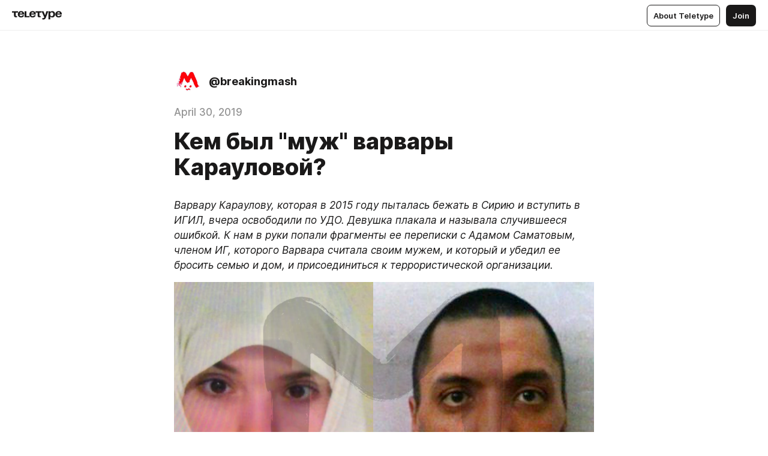

--- FILE ---
content_type: text/html
request_url: https://teletype.in/@breakingmash/SJBV-6BiN
body_size: 11005
content:
<!DOCTYPE html>
<html  lang="en" data-theme="auto" data-head-attrs="lang,data-theme">

<head>
  
  <title>Кем был &quot;муж&quot; варвары Карауловой? — Teletype</title><meta http-equiv="content-type" content="text/html; charset=UTF-8"><meta name="viewport" content="width=device-width, initial-scale=1, user-scalable=no"><meta name="apple-mobile-web-app-capable" content="yes"><meta name="apple-mobile-web-app-status-bar-style" content="default"><meta name="theme-color" content="#FFFFFF"><meta property="og:url" content="https://teletype.in/@breakingmash/SJBV-6BiN"><meta property="og:site_name" content="Teletype"><meta property="tg:site_verification" content="g7j8/rPFXfhyrq5q0QQV7EsYWv4="><meta property="fb:app_id" content="560168947526654"><meta property="fb:pages" content="124472808071141"><meta property="twitter:card" content="summary_large_image"><link rel="canonical" href="https://teletype.in/@breakingmash/SJBV-6BiN"><link rel="alternate" href="https://teletype.in/@breakingmash/SJBV-6BiN" hreflang="x-default"><link rel="icon" type="image/x-icon" href="/favicon.ico"><link rel="icon" type="image/svg+xml" href="https://teletype.in/static/favicon.f39059fb.svg"><link rel="apple-touch-icon" href="https://teletype.in/static/apple-touch-icon.39e27d32.png"><link rel="search" type="application/opensearchdescription+xml" title="Teletype" href="https://teletype.in/opensearch.xml"><script src="https://yandex.ru/ads/system/context.js" async></script><script type="application/javascript">window.yaContextCb = window.yaContextCb || []</script><meta name="robots" content="noindex"><meta name="format-detection" content="telephone=no"><meta property="og:type" content="article"><meta name="author" content="@breakingmash"><meta name="description" content="Варвару Караулову, которая в 2015 году пыталась бежать в Сирию и вступить в ИГИЛ, вчера освободили по УДО. Девушка плакала и называла..."><meta property="author" content="@breakingmash"><meta property="og:updated_time" content="2019-04-30T13:14:31.011Z"><meta property="og:title" content="Кем был &quot;муж&quot; варвары Карауловой?"><meta property="twitter:title" content="Кем был &quot;муж&quot; варвары Карауловой?"><meta property="og:description" content="Варвару Караулову, которая в 2015 году пыталась бежать в Сирию и вступить в ИГИЛ, вчера освободили по УДО. Девушка плакала и называла..."><meta property="twitter:description" content="Варвару Караулову, которая в 2015 году пыталась бежать в Сирию и вступить в ИГИЛ, вчера освободили по УДО. Девушка плакала и называла..."><meta property="og:image" content="https://teletype.in/files/68/68e2ec9f-d428-4f69-874c-a4d629980e29.png"><meta property="twitter:image" content="https://teletype.in/files/68/68e2ec9f-d428-4f69-874c-a4d629980e29.png"><meta property="og:image:type" content="image/png"><meta property="og:image:width" content="1200"><meta property="og:image:height" content="630"><meta property="article:author" content="@breakingmash"><meta property="article:author_url" content="https://teletype.in/@breakingmash"><meta property="article:published_time" content="2019-04-30T12:35:56.962Z"><meta property="article:modified_time" content="2019-04-30T13:14:31.011Z"><meta name="head:count" content="39"><script>window.__INITIAL_STATE__={"config":{"version":"4.41.13","app_version":"4.41.13-4102","build_number":4102,"app":{"name":"teletype","title":"Teletype","url":{"assets":"https:\u002F\u002Fteletype.in","media":"https:\u002F\u002Fteletype.in\u002Ffiles","site":"https:\u002F\u002Fteletype.in","api":"https:\u002F\u002Fteletype.in\u002Fapi","updater":"wss:\u002F\u002Fteletype.in\u002Fupdater","media_api":"https:\u002F\u002Fteletype.in\u002Fmedia"},"links":{"tos":"https:\u002F\u002Fjournal.teletype.in\u002Flegal","journal":"https:\u002F\u002Fjournal.teletype.in\u002F","privacy":"https:\u002F\u002Fjournal.teletype.in\u002Flegal-privacy","domains":"https:\u002F\u002Fjournal.teletype.in\u002Fdomains","features":"https:\u002F\u002Fjournal.teletype.in\u002Ffeatures","updates":"https:\u002F\u002Fjournal.teletype.in\u002F+updates","email":"mailbox@teletype.in","cloudtips":{"tos":"https:\u002F\u002Fstatic.cloudpayments.ru\u002Fdocs\u002FCloudTips\u002Fcloudtips_oferta_teletype.pdf","agreement":"https:\u002F\u002Fstatic.cloudpayments.ru\u002Fdocs\u002FCloudTips\u002Fcloudtips_agreement_teletype.pdf","policy":"https:\u002F\u002Fstatic.cloudpayments.ru\u002Fdocs\u002Fpolicy-cloudpayments.pdf"}},"service":{"metrika":"42100904","ga":"G-74SRE9LWC4","facebook_id":560168947526654,"facebook_pages":"124472808071141","facebook_redirect":"https:\u002F\u002Fteletype.in\u002F.fb-callback","google_id":"589698636327-74fehjo4inhlnkc237ulk51petqlem42.apps.googleusercontent.com","google_redirect":"https:\u002F\u002Fteletype.in\u002F.google-callback","vk_id":51923672,"vk_redirect":"https:\u002F\u002Fteletype.in\u002F.vk-callback","yandex_pay_id":"aca5092b-9bd5-4dd1-875e-0e0be05aff00","yandex_pay_env":"Production","yandex_pay_gw":"cloudpayments","yandex_pay_gw_id":null,"tg_iv":"g7j8\u002FrPFXfhyrq5q0QQV7EsYWv4=","tg_login":"TeletypeAppBot","tg_link":"https:\u002F\u002Ft.me\u002FTeletypeAppBot","twitch_id":"lxc0c8o0u0l42bo1smeno623bnlxhs","twitch_redirect":"https:\u002F\u002Fteletype.in\u002F.twitch-callback","apple_id":"in.teletype.web","apple_redirect":"https:\u002F\u002Fteletype.in\u002F.siwa","recaptcha":"6Lf-zgAVAAAAAJIxQX0tdkzpFySG2e607DdgqRF-","recaptcha_v2":"6Lfm6TEfAAAAAK_crKCAL3BUBLmdZnrsvOeTHMNj","yandes_pay_gw_id":""},"pushes":{"app_id":"9185fd40-8599-4ea3-a2e7-f4e88560970e","auto_register":false,"notify_button":false,"iframe_path":"pushes","subscribe_path":"pushes\u002Fsubscribe"},"domains":{"protocol":"http:","port":null},"articles_on_page":10,"max_users_topics":10,"max_menu_items":10,"max_user_blogs":5,"autosave_timeout":15000,"views_scrolls":null,"articles_reactions":{"default":["👍","👎"],"max_uniq":10},"comments":{"can_edit_period":300000,"autoupdate_period":15000,"max_depth":3,"compact_from":2,"thread_collapse":25,"whitelist":{"formats":["bold","italic","strike","code","link","code"],"items":["p","blockquote","pre","image","youtube","vimeo","rutube","vkvideo"]}},"media":{"accept":[{"ext":".jpg","type":"jpg","types":["image\u002Fjpeg"]},{"ext":".png","type":"png","types":["image\u002Fpng"]},{"ext":".gif","type":"gif","types":["image\u002Fgif"]}],"max_size":5242880,"max_userpic_size":1048576},"langs":{"aliases":{"ru":["ru","be","uk","ky","ab","mo","et","lv"],"en":["en"]},"default":"en"}},"data":{"ttl":{"account":60000,"blog_articles":600000,"app_settings":600000,"showcase":60000,"article":60000,"blog":5000,"search":5000,"unsplash":60000,"comments":15000,"notifications":60000,"emoji":10000000}}},"domain":null,"timezone":0,"lid":"24c81677-71c7-5d5a-9622-657120182f63","url":"https:\u002F\u002Fteletype.in\u002F@breakingmash\u002FSJBV-6BiN","account":{"_loading":false,"id":null,"blog_id":null,"blogs":null,"uri":null,"name":null,"userpic":null,"lang":null,"darkmode":null,"can_create_blog":null,"tfa_enabled":null,"popup_open":false,"wallet":{"loaded":false,"enabled":false,"available":false,"card":null,"balance":null,"receiver":null,"donations":{"params":{"from_date":null,"to_date":null,"blog_id":null},"total":0,"amount":0,"list":[]},"transactions":{"params":{"from_date":null,"to_date":null},"total":0,"amount":0,"list":[]},"payouts":{"params":{"from_date":null,"to_date":null},"total":0,"amount":0,"list":[]},"payout":{"open":false}}},"langs":{"lang":"en"},"app_settings":{"data":{"ad":{"params":{"article-under-text":{"id":"R-A-2565196-12","el":true,"disabled":true,"disableAdult":true,"exclude":[4102528]},"feed-article-under-text":{"id":"R-A-2565196-3","el":true},"article-floor":{"disabled":true,"type":"floorAd","platform":"touch","timeout":5000,"exclude":[4102528]},"blog-floor":{"disabled":true,"type":"floorAd","platform":"touch","timeout":5000,"exclude":[4102528]},"main-floor":{"disabled":true,"type":"floorAd","platform":"touch","timeout":10000},"blog-list":{"id":"R-A-2565196-13","el":true,"every":6,"start":1,"disableAdult":true,"exclude":[4102528]},"main-list":{"id":"R-A-2565196-14","el":true,"every":4},"main-trending-list":{"id":"R-A-2565196-14","disabled":true,"el":true,"every":4,"start":4},"main-following-list":{"id":"R-A-2565196-15","disabled":true,"el":true,"every":4,"start":4},"main-feed":{"id":"R-A-2565196-16","disabled":false,"type":"feed","el":true,"start":4,"every":0,"feedCardCount":4,"mobile":{"feedCardCount":4}},"article-feed":{"id":"R-A-2565196-17","disabled":false,"type":"feed","el":true,"feedCardCount":4,"disableAdult":true,"exclude":[4102528]},"article-above-text":{"id":"R-A-2565196-18","disabled":false,"el":true,"disableAdult":true,"exclude":[4102528]}},"exclude":[4102528]},"updater":{"enabled":true},"example_blogs":[65,71297,111029],"unsplash":[{"url":"https:\u002F\u002Fimages.unsplash.com\u002Fphoto-1488378207160-463e1eb439aa?crop=entropy&cs=srgb&fm=jpg&ixid=M3w2MzEyfDB8MXxyYW5kb218fHx8fHx8fHwxNzY5NzM4NDAyfA&ixlib=rb-4.1.0&q=85","author":"George Hiles","link":"https:\u002F\u002Funsplash.com\u002F@hilesy"}],"giphy":["https:\u002F\u002Fmedia4.giphy.com\u002Fmedia\u002Fv1.Y2lkPTU2YzQ5Mjdld2hxbXoybWQ0a2M3ZzltZmNyaHBqbjgzNnh3cWUxc3FzbXdmYnQweSZlcD12MV9naWZzX2dpZklkJmN0PWc\u002F14SAx6S02Io1ThOlOY\u002Fgiphy.gif","https:\u002F\u002Fmedia1.giphy.com\u002Fmedia\u002Fv1.Y2lkPTU2YzQ5MjdlZnhsNXJnbmF3NWV6OTN5ZXgzdTBhNHZxdDJmYWgxZHhxcnZodmphcSZlcD12MV9naWZzX2dpZklkJmN0PWc\u002FLdOyjZ7io5Msw\u002Fgiphy.gif","https:\u002F\u002Fmedia1.giphy.com\u002Fmedia\u002Fv1.Y2lkPTU2YzQ5MjdlbjF5dTN3NTM0MTdya2x6MHU0dnNza3NudGVxbWR5dGN0Ynl5OWV3YSZlcD12MV9naWZzX2dpZklkJmN0PWc\u002FlptjRBxFKCJmFoibP3\u002Fgiphy-downsized.gif","https:\u002F\u002Fmedia0.giphy.com\u002Fmedia\u002Fv1.Y2lkPTU2YzQ5MjdldTV2bjVqNnNiMjJna3E1a3JpdTdpeG9hbjVmbnBjZmVyajhlMXVoYiZlcD12MV9naWZzX2dpZklkJmN0PWc\u002FLCdPNT81vlv3y\u002Fgiphy-downsized.gif","https:\u002F\u002Fmedia1.giphy.com\u002Fmedia\u002Fv1.Y2lkPTU2YzQ5MjdlYjFkYXhvbHl2cWp4dmZzdDl0aWlwaXV0eDd6b2Z0aTh4dGVtNjJvZSZlcD12MV9naWZzX2dpZklkJmN0PWc\u002FbPdI2MXEbnDUs\u002Fgiphy.gif","https:\u002F\u002Fmedia4.giphy.com\u002Fmedia\u002Fv1.Y2lkPTU2YzQ5MjdlYnp2azkzY214aHAxY211cHVhM2pqdTBkYWx6NGFpb2FvdzlqN3BkbiZlcD12MV9naWZzX2dpZklkJmN0PWc\u002FEXmE33UEtfuQo\u002Fgiphy.gif","https:\u002F\u002Fmedia4.giphy.com\u002Fmedia\u002Fv1.Y2lkPTU2YzQ5MjdlZ3ZyODd2d2s1NHlhZjR4NGIzNW45ZHBicWdrNDhxZGpwc2ZqcHlvYiZlcD12MV9naWZzX2dpZklkJmN0PWc\u002FJLELwGi2ksYTu\u002Fgiphy.gif","https:\u002F\u002Fmedia3.giphy.com\u002Fmedia\u002Fv1.Y2lkPTU2YzQ5Mjdla3plYzZ2bDR5em9xYzh2YzNyMmwwODJzNG1veGxtZGtnN3I0eTQzciZlcD12MV9naWZzX2dpZklkJmN0PWc\u002F56t3lKn4Xym0DQ2Zn7\u002Fgiphy-downsized.gif","https:\u002F\u002Fmedia3.giphy.com\u002Fmedia\u002Fv1.Y2lkPTU2YzQ5MjdlMHJzZ3d1Z3FmbjdpbGxtMXBxZ3gxM3MzaHVjaGJlcWw3cnFueXN2eCZlcD12MV9naWZzX2dpZklkJmN0PWc\u002F3Jhdg8Qro5kMo\u002Fgiphy.gif","https:\u002F\u002Fmedia1.giphy.com\u002Fmedia\u002Fv1.Y2lkPTU2YzQ5Mjdld2ptc3Y2Zng0OXViZ2c4YWVxbmprYWE3NzhzYm5pdGc2cXBnMThzYyZlcD12MV9naWZzX2dpZklkJmN0PWc\u002F3osxYamKD88c6pXdfO\u002Fgiphy.gif","https:\u002F\u002Fmedia0.giphy.com\u002Fmedia\u002Fv1.Y2lkPTU2YzQ5MjdlcXEzcGx4dHZ3Y2c1cjVkNTR6NmYxdnR1aDZ5b3p3ZWhvY2U5bXcydyZlcD12MV9naWZzX2dpZklkJmN0PWc\u002FMOMKdGBAWJDmkYtBUW\u002Fgiphy-downsized.gif"],"_loadTime":1769739738955},"loading":null},"articles":{"items":{"471917":{"id":471917,"uri":"SJBV-6BiN","created_at":"2019-04-30T12:35:56.962Z","published_at":"2019-04-30T12:35:56.962Z","last_edited_at":"2019-04-30T13:14:31.011Z","title":"Кем был \"муж\" варвары Карауловой?","text":"\u003Cdocument\u003E\n\u003Cp\u003E\u003Cem\u003EВарвару Караулову, которая в 2015 году пыталась бежать в Сирию и вступить в ИГИЛ, вчера освободили по УДО. Девушка плакала и называла случившееся ошибкой. К нам в руки попали фрагменты ее переписки с Адамом Саматовым, членом ИГ, которого Варвара считала своим мужем, и который и убедил ее бросить семью и дом, и присоединиться к террористической организации.\u003C\u002Fem\u003E\u003C\u002Fp\u003E\n\u003Cimage src=\"https:\u002F\u002Fteletype.in\u002Ffiles\u002Fc1\u002Fc1a6e867-1aa1-4439-9c4f-b59c6e20f5de.png\" size=\"column\" width=966 \u002F\u003E\n\u003Cp\u003EВ начале был мужчина. О причинах того, почему милая девочка из хорошей семьи решила бросить все и поехать в ИГИЛ, пишут со вчерашнего дня, с самого момента ее освобождения. Обвиняли невнимание родителей, плохую молодежную политику, спецслужбы. И мало кто вспомнил о том, что Варвара сделала то, что сделала, из-за любви.\u003C\u002Fp\u003E\n\u003Cp\u003EХорошие девочки любят плохих мальчиков. Родители и молодежные программы могут сколько угодно воспитывать нас, но внутри мы все еще немного животные, слепо выбирающие себе подходящих для размножения особей: сильных, агрессивных, способных защищать и убивать. Именно таким Варваре показался Адам Саматов, с которым она сначала познакомилась в сети, а потом должна была встретиться в Турции. Они никогда не виделись вживую, но юная студентка называла его &quot;мужем&quot;. Кем он был, чем «зацепил» ее, и о чем они переписывались, прежде чем Варвара сделала свой роковой выбор.\u003C\u002Fp\u003E\n\u003Ch2\u003EАдам\u003C\u002Fh2\u003E\n\u003Cp\u003EАдам Саматов родился в Казани, его семья была родом из Ульяновска. До определенного момента его жизненный путь был биографией обычного «проблемного подростка»: привлекался за мелкое хулиганство, в 2009 пытался покончить с собой из-за несчастной любви — порезал вены на запястье. В 2011 году попался с граммом героина, отделался годом условно.\u003C\u002Fp\u003E\n\u003Cimage src=\"https:\u002F\u002Fteletype.in\u002Ffiles\u002F15\u002F1541f467-8c9c-4942-bd92-750bfc3cc9d6.jpeg\" size=\"column\" width=1280 \u002F\u003E\n\u003Cpre\u003EАдам Саматов в Сирии\n\u003C\u002Fpre\u003E\n\u003Cp\u003EПоворотный момент в его жизни случился в 2013, когда Адам принял ислам радикального толка. В феврале 2015 года он в первый раз отправился в Сирию. Прошел там двухмесячный курс в тренировочном лагере боевиков, вступил в состав МТО «исламское государство», был бойцом в штурмовом отряде. Занимался и вербовкой новых людей, в основном женщин, в ряды ИГ. Именно тогда он начал переписку с Варварой.\u003C\u002Fp\u003E\n\u003Cimage src=\"https:\u002F\u002Fteletype.in\u002Ffiles\u002Fc8\u002Fc87f2fb3-1e9a-4c78-aeb7-b929741c32f9.jpeg\" size=\"column\" width=1385 \u002F\u003E\n\u003Cpre\u003EНачало переписки — Адам представляется Артуром Соколовым\n\u003C\u002Fpre\u003E\n\u003Ch2\u003EВарвара\u003C\u002Fh2\u003E\n\u003Cp\u003EНаблюдая за перепиской Варвары, можно видеть резкое, почти стремительно ее превращение. Она начинает использовать арабские слова, беспокоится, когда Адам пропадает надолго, просит рассказывать его о подробностях его жизни.\u003C\u002Fp\u003E\n\u003Cp\u003EАдам уверяет ее, что он не вербовщик, говорит, что ему снится, как они &quot;вместе изучают арабский&quot;.\u003C\u002Fp\u003E\n\u003Cimage src=\"https:\u002F\u002Fteletype.in\u002Ffiles\u002F15\u002F15f7f54a-a56e-4312-ae3e-fda70559069f.png\" size=\"column\" width=978 \u002F\u003E\n\u003Cpre\u003EВаря долго не отвечает. Адам волнуется\n\u003C\u002Fpre\u003E\n\u003Cp\u003EВ какой-то момент Адам делает ей предложение. Варвара отвечает, что подумает. Но позже она согласится, примет решение бежать из дома, и начнет готовиться. Она покупает билет в Турцию — там она и Адам должны будут встретиться, чтобы вместе двинуться в сторону Сирии.\u003C\u002Fp\u003E\n\u003Cimage src=\"https:\u002F\u002Fteletype.in\u002Ffiles\u002F72\u002F72bacb7d-e38c-40a3-ac2a-78a662a3c6ef.jpeg\" size=\"column\" width=1367 \u002F\u003E\n\u003Ch2\u003EСамира\u003C\u002Fh2\u003E\n\u003Cp\u003EКогда вечером 27 мая девушка не вернулась домой, её отец начал искать дочь. Ее искали в Европе и США, пока члены ИГИЛ перевозили Караулову вместе с другими женщинами, предназначавшимися боевикам, в сторону Сирии. 4 июня её вместе с 12 другими россиянами и 4 азербайджанцами задержали при попытке перейти границу в Килисе турецкие силовики.\u003C\u002Fp\u003E\n\u003Cp\u003EВ первый раз суд принял решение не возбуждать уголовное дело. Варвара восприняла происшедшее как еще один шанс начат все сначала: она сменила имя и фамилию на Александру Иванову. Однако в сети ее звали иначе: Самирой Умм Харис.\u003C\u002Fp\u003E\n\u003Cimage src=\"https:\u002F\u002Fteletype.in\u002Ffiles\u002F46\u002F463fef48-09b9-4692-a5e2-5e6dc8937a64.png\" size=\"column\" width=1035 \u002F\u003E\n\u003Cp\u003EПод этим именем она набирала в группу по изучению Ислама последовательниц, и готовилась снова отбыть в Турцию, уже по новому паспорту. Однако сбежать ей в этот раз не удалось — 27 октября следственный комитет арестовал ее.\u003C\u002Fp\u003E\n\u003Cp\u003EВчера Варвару Караулову отпустили по УДО: она раскаивалась перед судом, и признавала свои ошибки. Однако осознание вины наступило не сразу: в первые дни своего заключения, сидя в СИЗО, она не оставляла надежд, и продолжала вербовать сторонниц. Но об этом речь пойдет уже в другом материале.\u003C\u002Fp\u003E\n\u003C\u002Fdocument\u003E","cut_text":"Варвару Караулову, которая в 2015 году пыталась бежать в Сирию и вступить в ИГИЛ, вчера освободили по УДО. Девушка плакала и называла случившееся ошибкой. К нам в руки попали фрагменты ее переписки с Адамом Саматовым, членом ИГ, которого Варвара считала своим мужем, и который и убедил ее бросить семью и дом, и присоединиться к террористической организации.","cut_image":"https:\u002F\u002Fteletype.in\u002Ffiles\u002Fc1\u002Fc1a6e867-1aa1-4439-9c4f-b59c6e20f5de.png","cut_article_id":null,"sharing_title":null,"sharing_text":"Варвару Караулову, которая в 2015 году пыталась бежать в Сирию и вступить в ИГИЛ, вчера освободили по УДО. Девушка плакала и называла...","sharing_image":"https:\u002F\u002Fteletype.in\u002Ffiles\u002F68\u002F68e2ec9f-d428-4f69-874c-a4d629980e29.png","sharing_type":"image","comments_enabled":true,"reactions_enabled":true,"subscriptions_enabled":true,"donations_disabled":null,"reposts_enabled":true,"related_enabled":true,"sharing_enabled":true,"is_post":false,"visibility":"direct","allow_indexing":true,"adult":false,"heading_style":{},"views":null,"comments":0,"reactions":0,"reposts":0,"author_id":63777,"creator_id":63777,"author":{"id":63777,"uri":"breakingmash","domain":null,"domain_https":false,"name":null,"userpic":"https:\u002F\u002Fteletype.in\u002Ffiles\u002F69\u002F696fb2f3-5fd8-4ae2-9084-d35b0bb52a67.jpeg","list_style":"cut","verified":false,"comments_enabled":true,"reactions_enabled":true,"reposts_enabled":true,"related_enabled":true,"show_teammates":true},"creator":{"id":63777,"uri":"breakingmash","domain":null,"domain_https":false,"name":null,"userpic":"https:\u002F\u002Fteletype.in\u002Ffiles\u002F69\u002F696fb2f3-5fd8-4ae2-9084-d35b0bb52a67.jpeg","verified":false},"topics":null,"articles_mentions":[],"_loadTime":1769739738966}},"loading":false,"related":{},"donations":{"article_id":null,"data":null,"_loadTime":0}},"error":null,"defer":null,"inited":false,"user_ga":null,"user_ym":null,"dom":{"screens":{"medium":false,"tablet":false,"mobile":false},"darkmode":false,"is_safari":false},"feed":{"following":[],"trending":[],"trending_widget":[],"featured_blogs":[]},"articles_reactions":{"items":{},"loading":false},"articles_reposts":{"items":[]},"comments":{"loading":false,"items":{},"info":{}},"blogs":{"items":[],"blocked_teammates":[],"blocked_users":[],"subscribed_users":{"blog_id":null,"total":0,"list":[]},"subscriptions_users":{"blog_id":null,"total":0,"list":[]},"donations":{"blog_id":null,"stats":null,"data":null,"_loadTime":0},"settings":{"items":[],"suggests":{"teammates":[],"topics":[]},"tfa_list":[],"settings":{"open":false,"blog_id":null,"section":null},"new_blog":{"open":false}}},"blog_articles":{"loading":false,"items":{}},"search":{"loading":{"search":false,"suggest":false},"search":{"query":"","blog_id":null,"articles":[],"blogs":[],"offset":{"blogs":0,"articles":0},"total":{"blogs":0,"articles":0}},"suggest":[]},"drafts":{"items":[]},"imports":{"items":[],"loading":false},"emojis":{"data":[],"loading":null,"loadTime":0,"query":""},"varlamov":{"footer":[],"trending":[],"youtube":[],"socials":{},"about":{},"editorial":{},"banners":null,"donations":null,"_full":null,"_loaded":false,"_loadTime":0}};window.__PUBLIC_PATH__='https://teletype.in/';</script><link rel="modulepreload" crossorigin href="https://teletype.in/static/Article.c8d8b299.js"><link rel="stylesheet" href="https://teletype.in/static/Article.3e027f09.css"><link rel="modulepreload" crossorigin href="https://teletype.in/static/AD.9a634925.js"><link rel="stylesheet" href="https://teletype.in/static/AD.9ea140df.css"><link rel="modulepreload" crossorigin href="https://teletype.in/static/meta.d9ace638.js"><link rel="stylesheet" href="https://teletype.in/static/meta.d702ecc6.css"><link rel="modulepreload" crossorigin href="https://teletype.in/static/preloader.b86f9c9c.js"><link rel="stylesheet" href="https://teletype.in/static/preloader.0c891e69.css"><link rel="modulepreload" crossorigin href="https://teletype.in/static/ArticleCard.5f47752f.js"><link rel="stylesheet" href="https://teletype.in/static/ArticleCard.d179f8e6.css">
  <script type="module" crossorigin src="https://teletype.in/static/index.840c5e98.js"></script>
  <link rel="stylesheet" href="https://teletype.in/static/index.d1a8877c.css">
</head>

<body  class="" style="" data-head-attrs="class,style"><div id="app" style=""><div class="layout" data-v-21f40ab0><div class="menu" data-v-21f40ab0 data-v-658d3930><div class="menu__backdrop" data-v-658d3930></div><div class="menu__content" style="" data-v-658d3930><div class="menu__item" data-v-658d3930><a href="https://teletype.in/" class="menu__logo_image" data-v-658d3930><!--[--><svg xmlns="http://www.w3.org/2000/svg" width="84" height="16" fill="currentColor" viewBox="0 0 84 16" data-v-658d3930><path d="M0 1.288v2.11h3.368v5.18c0 2.302 1.368 2.782 3.367 2.782 1.263 0 1.79-.192 1.79-.192V9.153s-.316.096-.948.096c-.947 0-1.263-.288-1.263-1.15V3.397h3.579v-2.11H0Zm9.674 4.988c0 2.916 1.789 5.275 5.472 5.275 4.526 0 5.157-3.549 5.157-3.549h-2.947s-.315 1.535-2.104 1.535c-1.768 0-2.484-1.151-2.61-2.686h7.745s.021-.345.021-.575C20.408 3.36 18.746 1 15.146 1c-3.599 0-5.472 2.36-5.472 5.276Zm5.472-3.262c1.453 0 2.042.883 2.232 2.11h-4.652c.252-1.227.968-2.11 2.42-2.11Zm14.098 6.139h-5.367V1.288H20.93v9.976h8.314v-2.11Zm-.33-2.877c0 2.916 1.789 5.275 5.472 5.275 4.526 0 5.157-3.549 5.157-3.549h-2.947s-.315 1.535-2.104 1.535c-1.768 0-2.484-1.151-2.61-2.686h7.745s.021-.345.021-.575C39.648 3.36 37.986 1 34.386 1c-3.599 0-5.472 2.36-5.472 5.276Zm5.472-3.262c1.453 0 2.042.883 2.231 2.11h-4.651c.252-1.227.968-2.11 2.42-2.11Zm4.937-1.726v2.11h3.367v5.18c0 2.302 1.369 2.782 3.368 2.782 1.263 0 1.79-.192 1.79-.192V9.153s-.316.096-.948.096c-.947 0-1.263-.288-1.263-1.15V3.397h3.578v-2.11h-9.892Zm21.153 0H57.32l-2.168 6.58-2.673-6.58H49.32l4.42 9.976c-.421.92-.842 1.438-1.895 1.438a5.269 5.269 0 0 1-1.368-.191v2.206s.842.287 1.895.287c2.21 0 3.346-1.17 4.21-3.453l3.893-10.263Zm.312 13.429h2.947v-4.509h.105s.947 1.343 3.262 1.343c3.157 0 4.736-2.494 4.736-5.275C71.838 3.494 70.259 1 67.102 1c-2.42 0-3.368 1.63-3.368 1.63h-.105V1.289h-2.841v13.429Zm2.841-8.441c0-1.804.842-3.262 2.631-3.262 1.79 0 2.631 1.458 2.631 3.262 0 1.803-.842 3.261-2.63 3.261-1.79 0-2.632-1.458-2.632-3.261Zm8.637 0c0 2.916 1.789 5.275 5.472 5.275 4.525 0 5.157-3.549 5.157-3.549h-2.947s-.316 1.535-2.105 1.535c-1.768 0-2.483-1.151-2.61-2.686h7.746S83 6.506 83 6.276C83 3.36 81.337 1 77.738 1c-3.6 0-5.472 2.36-5.472 5.276Zm5.472-3.262c1.452 0 2.042.883 2.231 2.11h-4.651c.252-1.227.968-2.11 2.42-2.11Z"></path></svg><!--]--></a></div><div class="menu__split" data-v-658d3930></div><div class="menu__item" data-v-658d3930><!--[--><!----><div class="menu__buttons" data-v-658d3930><!--[--><!--]--><a href="https://teletype.in/about" class="button m_display_inline" data-v-658d3930 data-v-278085c1><!--[--><div class="button__content" data-v-278085c1><!--[--><!----><!--[--><span class="button__text" data-v-278085c1>About Teletype</span><!--]--><!----><!--]--></div><!----><!----><!--]--></a><a href="https://teletype.in/login?redir=/@breakingmash/SJBV-6BiN" class="button m_type_filled m_display_inline" type="filled" data-v-658d3930 data-v-278085c1><!--[--><div class="button__content" data-v-278085c1><!--[--><!----><!--[--><span class="button__text" data-v-278085c1>Join</span><!--]--><!----><!--]--></div><!----><!----><!--]--></a><!----><!--[--><!--]--><!----><!----><!--[--><!--]--></div><!--]--></div></div><!----></div><div class="layout__content m_main article" data-v-21f40ab0><div class="article__container m_main" itemscope itemtype="http://schema.org/Article" data-v-21f40ab0><div class="article__section" data-v-21f40ab0><div id="bnr-article-above-text-0" data-index="0" class="bnr article__banner" style="" data-v-21f40ab0 data-v-7789da1a><!----></div></div><header class="article__header" data-v-21f40ab0><div class="article__status" data-v-21f40ab0><!----><!----></div><div class="article__author" data-v-21f40ab0><a href="https://teletype.in/@breakingmash" class="article__author_link" data-v-21f40ab0><!--[--><div class="userpic m_size_auto article__author_userpic" data-v-21f40ab0 data-v-42729300><div class="userpic__pic" style="background-image:url(&#39;https://teletype.in/files/69/696fb2f3-5fd8-4ae2-9084-d35b0bb52a67.jpeg&#39;);" data-v-42729300></div></div><div class="article__author_content" data-v-21f40ab0><div class="article__author_name" data-v-21f40ab0><span class="article__author_name_value" data-v-21f40ab0>@breakingmash</span><!----></div><!----></div><!--]--></a><div class="article__author_actions" data-v-21f40ab0><!----><!----></div></div><div class="article__badges" data-v-21f40ab0><!----><div class="article__badges_item" data-v-21f40ab0>April 30, 2019</div></div><h1 class="article__header_title" itemprop="headline" data-v-21f40ab0>Кем был &quot;муж&quot; варвары Карауловой?</h1></header><article class="article__content text" itemprop="articleBody" data-v-21f40ab0><!--[--><p data-node-id="1"><!----><!--[--><!--]--><!--[--><em data-node-id="2">Варвару Караулову, которая в 2015 году пыталась бежать в Сирию и вступить в ИГИЛ, вчера освободили по УДО. Девушка плакала и называла случившееся ошибкой. К нам в руки попали фрагменты ее переписки с Адамом Саматовым, членом ИГ, которого Варвара считала своим мужем, и который и убедил ее бросить семью и дом, и присоединиться к террористической организации.</em><!--]--></p><figure class="m_column" itemscope itemtype="http://schema.org/ImageObject" data-node-id="3"><!----><!--[--><!--]--><div class="wrap"><!----><!--[--><noscript><img src="https://teletype.in/files/c1/c1a6e867-1aa1-4439-9c4f-b59c6e20f5de.png" itemprop="contentUrl"></noscript><svg class="spacer" version="1.1" width="966"></svg><!--]--><div class="loader"><div class="preloader m_central" data-v-1591c7b2><svg xmlns="http://www.w3.org/2000/svg" width="32" height="32" fill="currentColor" viewBox="0 0 32 32" class="icon" data-icon="preloader" data-v-1591c7b2 data-v-e1294fc0><path fill-rule="evenodd" d="M7.5 16a8.5 8.5 0 0111.156-8.077.5.5 0 11-.312.95A7.5 7.5 0 1023.5 16a.5.5 0 011 0 8.5 8.5 0 01-17 0z" clip-rule="evenodd"></path></svg></div></div></div><!--[--><!--[--><!--]--><!--]--></figure><p data-node-id="4"><!----><!--[--><!--]--><!--[-->В начале был мужчина. О причинах того, почему милая девочка из хорошей семьи решила бросить все и поехать в ИГИЛ, пишут со вчерашнего дня, с самого момента ее освобождения. Обвиняли невнимание родителей, плохую молодежную политику, спецслужбы. И мало кто вспомнил о том, что Варвара сделала то, что сделала, из-за любви.<!--]--></p><p data-node-id="5"><!----><!--[--><!--]--><!--[-->Хорошие девочки любят плохих мальчиков. Родители и молодежные программы могут сколько угодно воспитывать нас, но внутри мы все еще немного животные, слепо выбирающие себе подходящих для размножения особей: сильных, агрессивных, способных защищать и убивать. Именно таким Варваре показался Адам Саматов, с которым она сначала познакомилась в сети, а потом должна была встретиться в Турции. Они никогда не виделись вживую, но юная студентка называла его &quot;мужем&quot;. Кем он был, чем «зацепил» ее, и о чем они переписывались, прежде чем Варвара сделала свой роковой выбор.<!--]--></p><h2 data-node-id="6"><!----><!--[--><!--]--><!--[-->Адам<!--]--></h2><p data-node-id="7"><!----><!--[--><!--]--><!--[-->Адам Саматов родился в Казани, его семья была родом из Ульяновска. До определенного момента его жизненный путь был биографией обычного «проблемного подростка»: привлекался за мелкое хулиганство, в 2009 пытался покончить с собой из-за несчастной любви — порезал вены на запястье. В 2011 году попался с граммом героина, отделался годом условно.<!--]--></p><figure class="m_column" itemscope itemtype="http://schema.org/ImageObject" data-node-id="8"><!----><!--[--><!--]--><div class="wrap"><!----><!--[--><noscript><img src="https://teletype.in/files/15/1541f467-8c9c-4942-bd92-750bfc3cc9d6.jpeg" itemprop="contentUrl"></noscript><svg class="spacer" version="1.1" width="1280"></svg><!--]--><div class="loader"><div class="preloader m_central" data-v-1591c7b2><svg xmlns="http://www.w3.org/2000/svg" width="32" height="32" fill="currentColor" viewBox="0 0 32 32" class="icon" data-icon="preloader" data-v-1591c7b2 data-v-e1294fc0><path fill-rule="evenodd" d="M7.5 16a8.5 8.5 0 0111.156-8.077.5.5 0 11-.312.95A7.5 7.5 0 1023.5 16a.5.5 0 011 0 8.5 8.5 0 01-17 0z" clip-rule="evenodd"></path></svg></div></div></div><!--[--><!--[--><!--]--><!--]--></figure><pre data-node-id="9">Адам Саматов в Сирии
</pre><p data-node-id="10"><!----><!--[--><!--]--><!--[-->Поворотный момент в его жизни случился в 2013, когда Адам принял ислам радикального толка. В феврале 2015 года он в первый раз отправился в Сирию. Прошел там двухмесячный курс в тренировочном лагере боевиков, вступил в состав МТО «исламское государство», был бойцом в штурмовом отряде. Занимался и вербовкой новых людей, в основном женщин, в ряды ИГ. Именно тогда он начал переписку с Варварой.<!--]--></p><figure class="m_column" itemscope itemtype="http://schema.org/ImageObject" data-node-id="11"><!----><!--[--><!--]--><div class="wrap"><!----><!--[--><noscript><img src="https://teletype.in/files/c8/c87f2fb3-1e9a-4c78-aeb7-b929741c32f9.jpeg" itemprop="contentUrl"></noscript><svg class="spacer" version="1.1" width="1385"></svg><!--]--><div class="loader"><div class="preloader m_central" data-v-1591c7b2><svg xmlns="http://www.w3.org/2000/svg" width="32" height="32" fill="currentColor" viewBox="0 0 32 32" class="icon" data-icon="preloader" data-v-1591c7b2 data-v-e1294fc0><path fill-rule="evenodd" d="M7.5 16a8.5 8.5 0 0111.156-8.077.5.5 0 11-.312.95A7.5 7.5 0 1023.5 16a.5.5 0 011 0 8.5 8.5 0 01-17 0z" clip-rule="evenodd"></path></svg></div></div></div><!--[--><!--[--><!--]--><!--]--></figure><pre data-node-id="12">Начало переписки — Адам представляется Артуром Соколовым
</pre><h2 data-node-id="13"><!----><!--[--><!--]--><!--[-->Варвара<!--]--></h2><p data-node-id="14"><!----><!--[--><!--]--><!--[-->Наблюдая за перепиской Варвары, можно видеть резкое, почти стремительно ее превращение. Она начинает использовать арабские слова, беспокоится, когда Адам пропадает надолго, просит рассказывать его о подробностях его жизни.<!--]--></p><p data-node-id="15"><!----><!--[--><!--]--><!--[-->Адам уверяет ее, что он не вербовщик, говорит, что ему снится, как они &quot;вместе изучают арабский&quot;.<!--]--></p><figure class="m_column" itemscope itemtype="http://schema.org/ImageObject" data-node-id="16"><!----><!--[--><!--]--><div class="wrap"><!----><!--[--><noscript><img src="https://teletype.in/files/15/15f7f54a-a56e-4312-ae3e-fda70559069f.png" itemprop="contentUrl"></noscript><svg class="spacer" version="1.1" width="978"></svg><!--]--><div class="loader"><div class="preloader m_central" data-v-1591c7b2><svg xmlns="http://www.w3.org/2000/svg" width="32" height="32" fill="currentColor" viewBox="0 0 32 32" class="icon" data-icon="preloader" data-v-1591c7b2 data-v-e1294fc0><path fill-rule="evenodd" d="M7.5 16a8.5 8.5 0 0111.156-8.077.5.5 0 11-.312.95A7.5 7.5 0 1023.5 16a.5.5 0 011 0 8.5 8.5 0 01-17 0z" clip-rule="evenodd"></path></svg></div></div></div><!--[--><!--[--><!--]--><!--]--></figure><pre data-node-id="17">Варя долго не отвечает. Адам волнуется
</pre><p data-node-id="18"><!----><!--[--><!--]--><!--[-->В какой-то момент Адам делает ей предложение. Варвара отвечает, что подумает. Но позже она согласится, примет решение бежать из дома, и начнет готовиться. Она покупает билет в Турцию — там она и Адам должны будут встретиться, чтобы вместе двинуться в сторону Сирии.<!--]--></p><figure class="m_column" itemscope itemtype="http://schema.org/ImageObject" data-node-id="19"><!----><!--[--><!--]--><div class="wrap"><!----><!--[--><noscript><img src="https://teletype.in/files/72/72bacb7d-e38c-40a3-ac2a-78a662a3c6ef.jpeg" itemprop="contentUrl"></noscript><svg class="spacer" version="1.1" width="1367"></svg><!--]--><div class="loader"><div class="preloader m_central" data-v-1591c7b2><svg xmlns="http://www.w3.org/2000/svg" width="32" height="32" fill="currentColor" viewBox="0 0 32 32" class="icon" data-icon="preloader" data-v-1591c7b2 data-v-e1294fc0><path fill-rule="evenodd" d="M7.5 16a8.5 8.5 0 0111.156-8.077.5.5 0 11-.312.95A7.5 7.5 0 1023.5 16a.5.5 0 011 0 8.5 8.5 0 01-17 0z" clip-rule="evenodd"></path></svg></div></div></div><!--[--><!--[--><!--]--><!--]--></figure><h2 data-node-id="20"><!----><!--[--><!--]--><!--[-->Самира<!--]--></h2><p data-node-id="21"><!----><!--[--><!--]--><!--[-->Когда вечером 27 мая девушка не вернулась домой, её отец начал искать дочь. Ее искали в Европе и США, пока члены ИГИЛ перевозили Караулову вместе с другими женщинами, предназначавшимися боевикам, в сторону Сирии. 4 июня её вместе с 12 другими россиянами и 4 азербайджанцами задержали при попытке перейти границу в Килисе турецкие силовики.<!--]--></p><p data-node-id="22"><!----><!--[--><!--]--><!--[-->В первый раз суд принял решение не возбуждать уголовное дело. Варвара восприняла происшедшее как еще один шанс начат все сначала: она сменила имя и фамилию на Александру Иванову. Однако в сети ее звали иначе: Самирой Умм Харис.<!--]--></p><figure class="m_column" itemscope itemtype="http://schema.org/ImageObject" data-node-id="23"><!----><!--[--><!--]--><div class="wrap"><!----><!--[--><noscript><img src="https://teletype.in/files/46/463fef48-09b9-4692-a5e2-5e6dc8937a64.png" itemprop="contentUrl"></noscript><svg class="spacer" version="1.1" width="1035"></svg><!--]--><div class="loader"><div class="preloader m_central" data-v-1591c7b2><svg xmlns="http://www.w3.org/2000/svg" width="32" height="32" fill="currentColor" viewBox="0 0 32 32" class="icon" data-icon="preloader" data-v-1591c7b2 data-v-e1294fc0><path fill-rule="evenodd" d="M7.5 16a8.5 8.5 0 0111.156-8.077.5.5 0 11-.312.95A7.5 7.5 0 1023.5 16a.5.5 0 011 0 8.5 8.5 0 01-17 0z" clip-rule="evenodd"></path></svg></div></div></div><!--[--><!--[--><!--]--><!--]--></figure><p data-node-id="24"><!----><!--[--><!--]--><!--[-->Под этим именем она набирала в группу по изучению Ислама последовательниц, и готовилась снова отбыть в Турцию, уже по новому паспорту. Однако сбежать ей в этот раз не удалось — 27 октября следственный комитет арестовал ее.<!--]--></p><p data-node-id="25"><!----><!--[--><!--]--><!--[-->Вчера Варвару Караулову отпустили по УДО: она раскаивалась перед судом, и признавала свои ошибки. Однако осознание вины наступило не сразу: в первые дни своего заключения, сидя в СИЗО, она не оставляла надежд, и продолжала вербовать сторонниц. Но об этом речь пойдет уже в другом материале.<!--]--></p><!--]--></article><!----><div class="articleInfo m_text article__info" data-v-21f40ab0 data-v-21587e5e><!----><!--[--><!--[--><div class="articleInfo-info" data-v-21587e5e><a href="https://teletype.in/@breakingmash" class="articleInfo-item m_link" data-v-21587e5e><!--[--><span class="articleInfo-text" data-v-21587e5e>@breakingmash</span><!--]--></a></div><!----><!----><!----><!----><!----><!--]--><!--[--><!----><div class="articleInfo-info" data-v-21587e5e><div class="articleInfo-item" data-v-21587e5e><span class="articleInfo-text" data-v-21587e5e>April 30, 2019, 12:35</span></div></div><!----><!----><!----><!----><!--]--><!--[--><!----><!----><div class="articleInfo-info" data-v-21587e5e><div class="articleInfo-item" data-v-21587e5e><!----><span class="articleInfo-text" data-v-21587e5e>0</span><span data-v-21587e5e> views</span></div></div><!----><!----><!----><!--]--><!--[--><!----><!----><!----><!----><div class="articleInfo-info" data-v-21587e5e><div class="articleInfo-item" data-v-21587e5e><!----><span class="articleInfo-text" data-v-21587e5e>0</span><span data-v-21587e5e> reactions</span></div></div><!----><!--]--><!--[--><!----><!----><!----><div class="articleInfo-info" data-v-21587e5e><div class="articleInfo-item" data-v-21587e5e><!----><span class="articleInfo-text" data-v-21587e5e>0</span><span data-v-21587e5e> replies</span></div></div><!----><!----><!--]--><!--]--><!----><!----><!----><!----></div><div class="article__section" data-v-21f40ab0><!----><button class="button m_icon m_type_flat article__section_button" new-tab="false" type="flat" data-v-21f40ab0 data-v-278085c1><div class="button__content" data-v-278085c1><!--[--><span class="button__icon" data-v-278085c1><!--[--><svg xmlns="http://www.w3.org/2000/svg" width="32" height="32" fill="currentColor" viewBox="0 0 32 32" class="icon" data-icon="share" data-v-278085c1 data-v-e1294fc0><path fill-rule="evenodd" d="M8.453 11.763c.448-.586 1.121-1.013 1.922-1.013h1.875a.75.75 0 0 1 0 1.5h-1.875c-.235 0-.5.123-.73.424-.23.302-.395.752-.395 1.28v8.591c0 .529.164.979.395 1.281.23.301.495.424.73.424h11.25c.235 0 .5-.123.73-.424.23-.302.395-.752.395-1.28v-8.591c0-.529-.164-.979-.395-1.281-.23-.301-.495-.424-.73-.424H19.75a.75.75 0 0 1 0-1.5h1.875c.8 0 1.474.427 1.922 1.013.448.587.703 1.364.703 2.191v8.591c0 .828-.255 1.605-.703 2.192-.448.587-1.121 1.013-1.922 1.013h-11.25c-.8 0-1.474-.427-1.922-1.013-.448-.587-.703-1.364-.703-2.191v-8.591c0-.828.255-1.605.703-2.192Z" clip-rule="evenodd"></path><path fill-rule="evenodd" d="M16 4.75c.21 0 .398.085.534.223l2.997 2.997a.75.75 0 1 1-1.06 1.06l-1.72-1.72v9.19a.75.75 0 0 1-1.5 0V7.311l-1.72 1.72a.75.75 0 0 1-1.06-1.061l2.999-3a.747.747 0 0 1 .53-.22Z" clip-rule="evenodd"></path></svg><!--]--></span><!--[--><span class="button__text" data-v-278085c1>Share</span><!--]--><!----><!--]--></div><!----><!----></button><!--[--><!----><!----><!--]--><!--[--><!--[--><!----><!----><!--]--><!--[--><!----><!----><!--]--><!----><!--]--></div></div><div class="article__container" data-v-21f40ab0><!----><!----><!----><div class="article__section" data-v-21f40ab0><div id="bnr-article-under-text-0" data-index="0" class="bnr article__banner" style="" data-v-21f40ab0 data-v-7789da1a><!----></div></div></div><!----><!----><div class="article__container" data-v-21f40ab0><div class="article__section" data-v-21f40ab0><div id="bnr-article-feed-0" data-index="0" class="bnr article__banner" style="" data-v-21f40ab0 data-v-7789da1a><!----></div></div></div><div id="bnr-article-floor-0" data-index="0" class="bnr" style="" data-v-21f40ab0 data-v-7789da1a><!----></div></div></div><!----><!----><!----><!----><!----><!----><!----><!----><!----><!----></div><script defer src="https://static.cloudflareinsights.com/beacon.min.js/vcd15cbe7772f49c399c6a5babf22c1241717689176015" integrity="sha512-ZpsOmlRQV6y907TI0dKBHq9Md29nnaEIPlkf84rnaERnq6zvWvPUqr2ft8M1aS28oN72PdrCzSjY4U6VaAw1EQ==" data-cf-beacon='{"version":"2024.11.0","token":"3ea6757c4ea14221878e92a334ec3849","server_timing":{"name":{"cfCacheStatus":true,"cfEdge":true,"cfExtPri":true,"cfL4":true,"cfOrigin":true,"cfSpeedBrain":true},"location_startswith":null}}' crossorigin="anonymous"></script>
</body>

</html>
